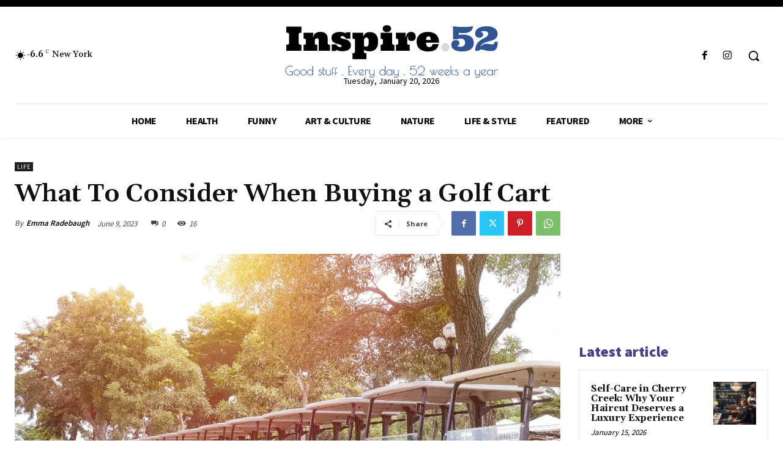

--- FILE ---
content_type: text/html; charset=UTF-8
request_url: https://www.inspire52.com/wp-admin/admin-ajax.php?td_theme_name=Newspaper&v=12.7.1
body_size: -399
content:
{"17477":16}

--- FILE ---
content_type: text/html; charset=utf-8
request_url: https://www.google.com/recaptcha/api2/aframe
body_size: 266
content:
<!DOCTYPE HTML><html><head><meta http-equiv="content-type" content="text/html; charset=UTF-8"></head><body><script nonce="9jdlPmq8mPj8xDtn6zJw6A">/** Anti-fraud and anti-abuse applications only. See google.com/recaptcha */ try{var clients={'sodar':'https://pagead2.googlesyndication.com/pagead/sodar?'};window.addEventListener("message",function(a){try{if(a.source===window.parent){var b=JSON.parse(a.data);var c=clients[b['id']];if(c){var d=document.createElement('img');d.src=c+b['params']+'&rc='+(localStorage.getItem("rc::a")?sessionStorage.getItem("rc::b"):"");window.document.body.appendChild(d);sessionStorage.setItem("rc::e",parseInt(sessionStorage.getItem("rc::e")||0)+1);localStorage.setItem("rc::h",'1768931689584');}}}catch(b){}});window.parent.postMessage("_grecaptcha_ready", "*");}catch(b){}</script></body></html>